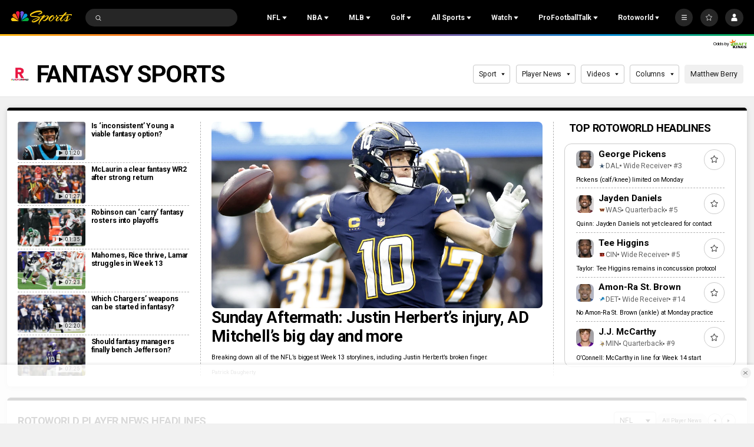

--- FILE ---
content_type: image/svg+xml
request_url: https://nbcsports.brightspotcdn.com/9d/5d/0a567697499fabec761f584d71a1/dallas-cowboys-secondary.svg
body_size: 689
content:
<svg width="100" height="100" viewBox="0 0 100 100" fill="none" xmlns="http://www.w3.org/2000/svg">
<path d="M88.2487 41.4704H59.1829L49.9242 13.7821L40.6647 41.4704H11.5999L35.4133 58.5191L26.2717 86.2232L49.9242 69.3277L73.5784 86.1907L64.4341 58.52L88.2485 41.4706" fill="#B0B7BC"/>
<path d="M49.9243 17.0771L41.4081 42.504H14.8155L36.632 58.1215L28.2416 83.5475L49.9286 68.0594L71.6086 83.5475L63.2147 58.1215L85.032 42.504H58.4393L49.9241 17.0771" fill="#002244"/>
<path d="M49.9243 24.085L43.0762 44.6802H21.536L39.2079 57.3307L32.4117 77.925L49.9771 65.3808L67.436 77.925L60.6399 57.3315L78.3127 44.6802H56.7715L49.9243 24.085Z" fill="white"/>
<path d="M49.9243 30.1419L44.5419 46.412H27.5272L41.4864 56.406L36.1163 72.6761L49.9946 62.7656L63.7312 72.6761L58.3602 56.4068L72.3203 46.4118H55.3056L49.924 30.1417" fill="#002244"/>
</svg>


--- FILE ---
content_type: image/svg+xml
request_url: https://nbcsports.brightspotcdn.com/d7/cd/7f65b09e495e9c2e954c5ac07afb/rotoworld-logo-new.svg
body_size: 3784
content:
<?xml version="1.0" encoding="utf-8"?>
<!-- Generator: Adobe Illustrator 27.6.1, SVG Export Plug-In . SVG Version: 6.00 Build 0)  -->
<svg version="1.1" id="Layer_1" xmlns="http://www.w3.org/2000/svg" xmlns:xlink="http://www.w3.org/1999/xlink" x="0px" y="0px"
	 viewBox="0 0 1080 1080" style="enable-background:new 0 0 1080 1080;" xml:space="preserve">
<style type="text/css">
	.st0{fill:#EF1541;}
	.st1{fill-rule:evenodd;clip-rule:evenodd;fill:#6E55DC;}
	.st2{fill-rule:evenodd;clip-rule:evenodd;fill:#FCCC12;}
	.st3{fill-rule:evenodd;clip-rule:evenodd;fill:#EF1541;}
	.st4{fill-rule:evenodd;clip-rule:evenodd;fill:#FF7112;}
	.st5{fill-rule:evenodd;clip-rule:evenodd;fill:#05AC3F;}
	.st6{fill-rule:evenodd;clip-rule:evenodd;fill:#069DE0;}
</style>
<g>
	<g>
		<path d="M991.96,903.79h11.35c20.24,0,35.55-7.99,35.55-30.95c0-19.97-15.8-28.95-34.06-28.95h-12.84V903.79z M969.74,823.43
			h33.08c32.09,0,59.24,13.98,59.24,50.91c0,32.44-26.16,49.91-56.28,49.91h-36.04L969.74,823.43L969.74,823.43z"/>
		<path class="st0" d="M816.71,873.85c0,29.22-23.43,52.91-52.33,52.91s-52.33-23.69-52.33-52.91s23.43-52.91,52.33-52.91
			C793.26,820.96,816.68,844.64,816.71,873.85 M248,864.86h12.83c7.9,0,18.26-0.5,18.26-11.48c0-9.98-8.88-11.48-17.28-11.48h-14.31
			v22.96H248L248,864.86z M226.27,823.43h38.71c20.24,0,37.52,6.99,37.52,30.45c1.02,13.5-8.47,25.5-21.72,27.45l25.18,42.43h-26.17
			l-20.73-40.43h-10.86v40.43h-22.21V823.43H226.27z M359.08,906.29c18.75,0,31.1-13.48,31.1-32.44s-12.35-32.44-31.11-32.44
			c-18.75,0-31.1,13.48-31.1,32.44c-0.51,8.56,2.57,16.94,8.49,23.14C342.35,903.14,350.56,906.52,359.08,906.29 M359.07,820.94
			c31.11,0,53.81,20.46,53.81,52.91s-22.71,52.91-53.81,52.91c-31.1,0-53.81-20.46-53.81-52.91
			C305.26,841.4,327.97,820.94,359.07,820.94"/>
		<path d="M577.27,823.43h24.19l15.8,64.39l21.23-64.39h20.23l20.74,66.39h0.49l16.29-66.39h22.71l-29.62,100.83h-19.25
			l-22.21-69.88l-22.21,69.88h-18.77L577.27,823.43z M844.35,864.86h13.03c7.9,0,18.27-0.5,18.27-11.48
			c0-9.98-8.89-11.48-17.28-11.48h-14.31v22.96H844.35z M822.14,823.43h38.51c20.24,0,37.52,6.99,37.52,30.45
			c1.02,13.5-8.47,25.5-21.72,27.45l25.18,42.43h-25.67l-20.73-40.43h-10.86v40.43h-22.21L822.14,823.43L822.14,823.43z
			 M907.54,823.43h22.21v80.36h34.55v20.46h-56.77V823.43z"/>
		<path class="st0" d="M437.08,842.9h-27.15v-19.47h76.51v19.47h-27.15v81.36h-22.21V842.9z M537.78,906.29
			c-18.76,0-31.1-13.48-31.1-32.44s12.34-32.44,31.1-32.44s31.1,13.48,31.1,32.44S556.54,906.29,537.78,906.29z M567.4,828.42
			c-9-5.15-19.25-7.74-29.62-7.49c-31.1,0-53.81,20.46-53.81,52.91s22.71,52.91,53.81,52.91c23.2,0,41.47-11.48,49.37-30.45
			L567.4,828.42L567.4,828.42z"/>
	</g>
	<g>
		<g>
			<path class="st1" d="M135.14,819.68c-12.5-2.83-24.06,6.46-22.78,19.19h8.12c0,0,3.78-0.04,4.88,2.39c0,0-11.98,4.34-11.04,11.39
				l7.46,51.82l26.11-59.64c3.99-9.05-0.46-22.41-12.76-25.15"/>
			<g>
				<path class="st2" d="M99.39,923.76l-50.9-33.92c-12.96-8.66-25.77,0.16-28.48,9.28c-4,13.44,4.96,24.64,19.04,24.64h60.33H99.39
					z"/>
			</g>
			<path class="st3" d="M106.07,839.7c1.89-13.17-9.91-22.91-22.69-20.02c-12.29,2.74-16.74,16.1-12.76,25.15l26.11,59.64
				l9.32-64.77H106.07z"/>
			<g>
				<path class="st4" d="M94.66,914.25L69.6,857.13c-5.87-13.24-21.4-14.88-29.99-7.12c-6.04,5.47-10.74,20.38,2.78,29.41
					L94.66,914.25z"/>
			</g>
			<path class="st5" d="M119.14,923.76l50.89-33.92c12.96-8.66,25.77,0.16,28.48,9.28c4,13.44-4.96,24.64-19.04,24.64H119.14z"/>
			<g>
				<path class="st6" d="M123.87,914.25l25.06-57.12c5.87-13.24,21.4-14.88,29.99-7.12c6.04,5.47,10.74,20.38-2.78,29.41
					L123.87,914.25z"/>
			</g>
		</g>
	</g>
</g>
<path class="st0" d="M634.69,521.38c84.22-12.44,144.54-88.66,138.07-174.49c0-149.11-109.86-193.53-238.49-193.53H288.25h-1.86
	v637.68h141.2V534.07h69.03l131.77,256.98h166.33L634.69,521.38z M507.96,416.69h-81.56h-0.04h-3.09V270.75h90.95
	c53.34,0,109.81,9.52,109.81,72.97C624.03,413.51,558.17,416.69,507.96,416.69z"/>
</svg>


--- FILE ---
content_type: text/plain; charset=utf-8
request_url: https://widgets.media.sportradar.com/NBCUniversal/licensing
body_size: 10803
content:
U2FsdGVkX18C1U5Ey1zPCmXSicLme9thK4/8EU/9GBhAkh8nfrn4LCz+cNOreKGPIB991vCwpM2N2/doKXdbgsm7yUEG9ZXrmO6XZBRJA4u7d/ubnoNHtf6knfOqC2K7EjVOBhcg1LA4YfAMbsBXIAjonb6TE+DJIL9eSuPoczrxoo10WpPG0Gykvql+flnM9TkZhw6bOlXpotiHoLrSCT/IqrPc1TRsmLPtRqzwwDKndxeC4HFsKGwtPlO//kH0FUOR3xJr8g90QfLpcMdRrYlI5pgIdzOnwYW/Ki1OkAPagCGFJj2JirZqeFBaIg6/9p7yGkmqvQg612oMmYxLJ/8oCLwhsQZ2eympxjW+n0adKdef12pStheqnuU6pBor3qLSNJUW2ZXgPdLt27aSD/8HKvT6+AURWcMnwzGuiMpejzMRP598PJIo2iDHThjHfkAiH98NU1G0A2anJLvRiczhXH7gGMlQ0sEXmYPAoIzUUbZj6v9FYz99U2Iiqwp2CqbtoZUsTnDBMI6pPsW/i6MrDuzyV/F+D4OhKgl5ffAJVlHfhF13mtRHJHUskTcldCOhbklpxxzRMUAlF7hUsztkDhXraRfWH/k+ij9oPy6Tk2o4YnpOVyD9TKkidssf3U10+7ctTumCXPNUvjcEYH9lnxRIb7j1K0tFwJOn6OxPjKYOEMCLohcJQ6sPb7TjsjJvVWN0/WkgKGuTKx3ju+9VxOZbdDzcS6VUiamIEIpX58YkPGcC0/tp3T2SQ3FztMQjI1Nbb4+dYJpT9n0HIxrd1N90Ec2fGrHIN0PXH/LSWG9n77Jc3m0YxYCPRahzgsiXx9w88epzuMgcFc52CAwi1za3vcyaRUoTtCiiE4QSVJKS4LPOY8q3/KYo10JF7MujT/3pzP6sP8rzWo9X8RUJNukqrlfjOJC0IWDlRdhq/fKMZamQBVS5NNmx80ovha8HOsEvMEtNCjG6RJU8Qm5QDNK3tqSlfrKzAaqGCMGbTvH9sN1yJB5/nFmZ30QsNoGw1rvoutGBz6862GXT5w9C1z40c2GkOc45Z1268Ir7HiBJYcOxyY4LxObXZC1N96v3SG5SmOCxicQm43mYaAyRVCv24S7VH6KYpujAvYrVzAEDGxp6u3+hLcG44xHkj65IOMJXf46UpXF9k0yjJmbYtgyb81o91HNJ9XV4/+VVhqw9GkOnCzsH6hUkHlEvga7sVoQkgXP2SWkihUd/zZ5Ur848TmIjwp46p+3q0dmwhQHUnRI1Cx9gn7wPoB92TCQHwfyqb7Oq1akk6j3FHKN+ahqYQDYZb8pM3FedO5A6qzmdRr6C93rNWO5atNNzeZ/Ero6yxOEBXkAN+rzFV3EDGfKtO2kI8qTAD31gq8r3gNwDzSyVlUzPe+h1wgks9vclQLVgu4oi8leh6un2iLR0AI19D/hMzZm/6y1tgJhEyvKsSSQ0nPObltW2cdA6EwglLL2ZJch0LlbHmjBQq4OvDcCxovsKHcsl+X/SeBfhHEa8AYLUQAMkXpIzKnOr1Xb0ENPFqojt8piPl/C8nXcyvK+o7pP5e94NJly5nN89pT/ZEePJq6KR66w65/JeBJXDuxcx1qcyLl/9f+jAF24sLljDBou8N4CVNFRebN8AJsnsdJVmokyNBIZQuqChwi1qFHqp3TGoP3lEphSfg6iVddNjyvAnP3k0Nb0HyKF1dWYlm4NxqM1WfeM2y6xHkLh5GJ6btlSNlheCruGcrb+0aixB4la+62a+hQCMzx586eKr/AqRKHBku80x9qtThAETDlf8gNgLg3m/BBb9jo6Y97086E4e4QjklxpuuxCaYXv89v4EXrZ9pNXSLW68S3IaJJH0GlIx3wFZOL4j0MQjW6xEScoZGAwzO6MsgHvlZAzdw0qs+ZT+cW10AVcW1MN/6CF7rRGBsKZ1VDU3s3iUQD9bejn6uQQvzNSETvrWiPf6Oo8rX7qo4EMWjFh7ScH6xXvBg9+TbuMPxGqsQyDKsmrgtGafbonBHMWDcFnqc/Iequ/0DzolsCsRidj1JcvWBSRAaUikkMqtLNHRyGT7u1g7cBJom9extls/hm58wmVqbQQ5sQBaJkof6KoY5l2pDPZG3xXasX9q6OMLgNoVmRI+qzHZesMzpFYcZOOGBAm0w6OsSnOiGPCJa//OHmrPOq0bqw07DBMcoYSHyQy6VxR7xElWU/af4kD4P+GPvgBoVEqgB/dQv/L8e4VJQ/69sRBnmR0EwxUzE23pxvh2WsEbFYl/dAyIhQQh/CM0V1gm/Zs+bKW71zILBaxRcZM4MGU7oOc+WPHQ7as+pR40SKaK4pM9EwufH+frlmXcGmL/qr63gdpot1bIJfa1+JtBav9TFVqIpmNze0fzNrg+krqtkVVIaSGllG5YdGC1OeMApw/[base64]/SQ1N7rvz0R7WV9eNP0nwU7dWofNH0YXqu1Jw0Nen872UMQi7FyvnKbOUvxS5iWlPpQ3vAWVuRAI1LRLRidGRttMiHIjHbRa2zM/bFOvHq9+ggmpt7Em53+3Gbxwcs2ELJDq0s9PtUyTBIVuT9dSRg8Nv9TlgJrYgBHwiQB+EFrWHfHqn5AJCSbCreGcxGnIx2i4TKCutbK5790aYs95RIUl5zj+ruaaGWFpdFDGkdl9uj+vQyjsJLBHAVFOxhsRImBLgmvxyL3tdShrMLhFdmw8Fbqj2+tnx6/Sa8owiZpi6vCy0MWIs2OxwWzgi4WuQEMWdXDzwOWPHJh5Dn5I/G5AIwvnPwtWQCM8ldpbuhv/n2yBebl6TrVlIHZFnv5Zx6hpnxjRg3+xONcnOxXDWJCpg0dN4+HnkjtQ8u+27UO5rTqRZ+C2nSE08X9/LKKslv05bn/8ryIIT+1IFL6J8pHSfCNX/lEHdgiTYsnQf+SjnzWH13ISsIQA6/G5EjQ+LyPJXZrXwlQ8ZNsCFwDlaCYFjoCk5pDTemGeJzOT1Y0SInYkBBT6JoKuzVrbZJ4tbahGoxiOQOIA5hShv5EtbgAOnDLU9MOdyrMlSd8iOcGBQiZtGSVWl7rSc+kUvvXLDP63yoohju8WgeALvogSqizHoeJo+R+iipVykZ/aLF8cpWxqNidd+dIXhk2tutuODZDzjBLeNx6y5K3zplcTm024M5tRjohuJCNlGa1IXK/WgeN4aMP/pzVYfKu+HweoVVYT5wgNn3A2+jirzJap5vEh7RYUuTREv7T3BDIemsOz9RWwWed9gc4Q4nv+fg3ugfu/devX/7oyxKUum03GGUxNeWLzu3Zhj+orS4H5p4U2PVTACIO5ejqPTrXS6wGEqZ7t/hZkviRCt7otCnKrStjSHs1z1jk3HdK7QHq1ixxvjd+kauL+OZwkWL/jgr/eY5xlRHuGPcGuQT5y9rHbTWMn/QCN7sLtEuOHLXNaPS0+1GxiQ8PK2MB3MV4Y2YLtGRRaO1DkRQRaI1wxlnmGic+bLzL9R4fmIXFflwLtJbP9eB0PKyEgKXEl/QdJZxHJhszpweETbh4TUE6Kgwvx5wkW7alxLKdVfvVwvlJ0aM1A4VlvfCpxD7jKGpCyaR0zcu/wu0PCnmKzzJNW+ceAY4uXt85oxOOBVBDr9s+Gg4ki2aX0n03DL2/JXAxvjJymr3qj35uYrNmTVbMUTPdlvN18aAOmXE2Ol+ZsdFGR/xFWKOTzu0vd/mrb2CK+sOTX2d/rTLr7uVPVg2KtuyhMcQtupS+lOZaZB/x8el5RhFNtfi2oLOOIoL/Ml/mwIWlWMMZG/rrfrOMYGdgMSngdtAWvQejmOjHGsM0tiLHdQ+qInFCAp3EtLDyLwmAQSjEFCSzMny0jHzvIROGyql1V3Cu4vEXu3ClPSC3WuSxrtXaweRoA76k/UMPgT6bmZkgtr0h20UyrPnuv6vluUyCS9qhi6yVWj4aE5qU+XfcIr/Q1d/rOeyU8k0lh/jJDpAmvBS/vC4nKB0iSp9Hz8kIx9bncqkAK6M/hMAyx8Y0BZm5unCqnP3j6gQ/h2pXvgUShxsS08x3wKETWp+v2lo65n8/VyJVpuEuPlq1AQSUcbG/V91R42UpfCBUgKtZn9UO7Z43uCLI7AJe4qEeBjega+W3jDMsM3vwFDUCGuk3Zc/envhMKTEDk34AY0mxBWT8P3GM1Afe4OVddo+8gDQwYIXsTnnf5yRHOnhDPmsXwrexYzoNsKMR20fQ/1UOBQHH0Z16UmtjF4h/pAZ1BRR3KqULzAjlQ3XBWKwdenrRMoE6Ex+8/Ic2ZrRaMpvEPJQ+HE5XL2gcmg8wYav0YJXMC6iaQ8bBEyeqXvBsdbqKurPSLeYBd+iSvwQGv129/p+KJZ6wtV0yUH1CcjqosQs+M7OFW/sppdNlLaf1rawewFY+NDyPCWgiRJGwYZB9Um/JlhWnHl9PdJuepLxKsl0uH2HxDo2JkFyN2hL1Wfa4rzx+JJI7b26Kc4fhr6a3CUG3qYQlaHRiCcB1LOmm1dzyluyDSpg/qOp42r5CP+2A3Y9rVNqgfCaVgHtdt/[base64]/HHJ086qP7bukm8s7vit7L2lo4viwUclcKvW+bX6nFJp9XEuMqqAQV7azqpcZg/5V/oLf7l/RTCkIWgPKylDK4LuzceZFiFrQ2sRck/OOktdaEUSCVaTq9twc4DN3l/ROrQxo75SjOj7AQjQaHK/ThzLVTjS7T4EhXDggCy2vtKwHhSaA6sgJs4WccoCzHfwmXaEgK6jED/EuV8SVjM3VC6zUhHaQDXqTgb6PaWqk2PdJ0eJcifu0I/I0YlZ5LT9yDR4LK39cVSpjQDTwsD7xGbFTIeVANIzKZjRwj8MtuFIKl+8CljXnzLdKvJ7kdKoHLoY/[base64]/YxVs2nc7/Q/XvzSBzGNiqyXpxPlG80f+hj66Y068lJSdSCAOyzEXt25oqYfyttFnrI1GVep7SqONdXwUaBQ1SeUsw/Rhx1VHFJM4D9GDVrpojrj9j6Z5/9CB1uhdU6qI7Tn7WCJv7RV+QA+q4zI3qNAzn1Apokuql5SQFnRPgDs6Vqk7Nx6CeEZ+fT5wYuLXAvpf1nhA5hKucnG8VB4NRNeWZUsXvRabPtJazk4sGjPwlCjBjw9t3WFXZHs9/bnC2msbh/r3i+NASJWAd/zMvwhuC7l2NhmqYMkKVhmCoTSiIvcSuyFO+TFAkG0G4H9druMgA0f53cigDaF102sFeLaBKL2tsiuWD8ZOr36wK3vFzKoFT+3q/RDLVFroRa7MJ4j6MkijZ9XVsZ2kCcT5kAoWmacgAqkGCvsBGiFs+9xBmlP6FUyl+k/VPDr0lnRXknNoin4S3wT2ZIo+Mr+qY3w4bOjW88d1OC9Yo4EiI4D+GcuqaimHna/dKMgwoPQ0KhFn1DxpLcx5XpciPG+9cs/wJ8ZkLmDTsxxs6akOGhC+osrd49Uafjv17wS5Q35ZESbnygcoCRSLVT7CWxzXss3nc7S68wRJxLcDCqE5IGAIPTUrubqXDGxyuFf9PScCp43bWoVkxmpz6hkoSRYOIjGfmA/wq7KQxBRaBGfaj6IJgdFu4OSswcuiSa+b6+kgbRa6ZUPQr7Qg0SkFWuHif3dh3ZeTytxXtfh8pAq92zjku+GK4iYdh8TImKja8R0g/uFM8IksMJJSXcCEJ5BwmKxLVq6f+JsphUDXtTLpslmc9DOBxkN1Ja+HhNXd8DVigj59kWnV09hq2dKAVpMV/v38EX9q+QAQ8UkpEvpUcVg3c5svCMHN/P2Y8iBby1ooIG5qX9/OMYx3lOD36mcg/043U+3IW0J7ZzOOugTdGQchfL9NjEAJmRftWoeACTZMa81n8Gm+2xkah+Y2bnuPl2wQnYMB6hrhkEPKGAW3GDoCa+ZS2LyiSHPHmMwP+12vOo6ZKCEt4IGJKRNFLbLycTnmsa4DWFlhV73b1Y2KNwAnUSqC6yTHvLXiJRgVIBnN9wCLKu6pTtX/vnRCXvu4s8ke3oPYAQ2gc1T48Pfuh6oqCvS3kqYVoUWn2fhKSB5bhWZuz3uscAf2H6NNqy4VmTz9lm+xLefggNfC0TxP/oo1LmPQ7pYBc+KftBK3iM2CAkG7wI415rpANdbLxCPHEvUZUNyK56pLxQcQ+t6XMPUNNgiDQBdj2so4q18kFArsvmHsmbL6ECPz4OWBeLbgj/JxgJvNp1k8KMZ9ZosXN07i9+NMfWrpQB13iWLELReCjarUHpmUKjeFatvHOt3BWP7cqS/Wdb7FfDCy/fps6Ia4TkTIIygH+UnBQkz5tH0JZxF41R4lSpAfUs11ncqjf2lnLDSfDPDmfI2rBcSQAZBIt9H4AQ3RmvtfNQgm5lYYwpTnE4x0WilpwKHS5MKsM7gfaXvd0gBr2hGZCOWp1owsDMLZaAxH4OjIuF+7kA7toRJ8iQYyw4kbK15LuC/PWFZBcahDKNN8vz6MUxBGKB+Tjq0T5LvCu7PauVmI5s3atSnMzcgItrPb6E6R953z4JxkPrNBzvN5wcKapwLng3lRTuma1CM7I0c+db3x9DEaTX/KgpIh5PA53j8uuow8tAIIg1TXXbK7U0UKBlWk/aS+QatIZzHp89Y7Oj8jLrKuAJTeJlKMkuloBVCv/C/bFEcgpNQCdQ67l3nkrcjeZnH9iCsuZm15ojOTAWlCWwzUAVxjWLHYduscmcHXcSgnvXt5BywpQcxKW2XPZ1JeXKovSp9BiPel9IzggZ1URUpTuA9a40NoJxKoWlpoDut9s7FJULfM9eR6HsbtaJBU9uZVppl24aHRw1lDh36nt+PSb2nm0zo/MHhrfVr18KDtJqA2xXFWwHhZa0Gy7ItfMLfEdrZGhRQdqRsw+He9MQjEGzpit1uE1+UZEmNMjBluEAJI15A/oJQz7FdEuSnG3zUMyKD4ERU/hGL6PzE3Aj6/iSE1Ai+s5L4DTKVuBv7tKPKrPbPwjJXT8mdihMb9Rn2aZsmfUbpcJlBhZGeyTIMh0o2nJTwb4VAatLmITGSLEezGbCRbhcofAgRuco/50nV8a6Fsg0qEOnIL1Y80XZJ1UNl5xVJeuECn3VuKiG0iHS/6Z2GLaWfo/t7EIufWvXh8lGNeqXHnf0wSzkhzOBzveMdt681wzp1LVJ9nfF0Dvz5HUtMFrETJZlxINeEyDtrg6ex5Rc2Yibwgd069zS3Q+ublykxaFlr5PSCyNvLM0rPCk3rQxIegY4iEUHEwJIq5bsV3IA0Ut1QhSnEX/rpetOvMFmkqYl1rfeypLiovb0hl0u8LV/7SoeH2hEmMYuZORK73mvjCUwuuqOveJlQG/3ozWhlRIaX+cP7vkVX0pa/SqeYJueAS+UCV+NjLR01c8W8/iLPdVAUcVWgXD3DOlEpC5WpojJApRdUTUJysAteQlM9RhFhMRy5jDBY8Be3GPGuV0PMMrcH7SANlPi4QnQ90eGx9EXX0DbYOFzh+Dk8Hs14bGAqCwWO6/j+COSlI0xf5QQ3+EGZd9GZ2HUSO5CPyS0hxBWLsTfqmrVgieFK5WuJmzQCObhfjesw3ZkhanCu82eRGd+kReTDSFgAzPl7Bo8witEjOzvnzkX9bk54lUQyT/trx21D6ZR4zToOddrTd8LuCRo4uf1sAt5ppboZxFaCR/HTsaCqEtkHGRPyi4Bqt3gE0STW8UJyT9GRYTHEuzJ+AIvc/qXPQGUX9hVXiH8lDuk7tmpNv4x1+Xqclg6Gw00WO94UY/yUn/Sg2Y/ATpgDFq2qOooWAZB6nC1w3F1Ph8c3itO+msiRrlnHgdllaMl16t3WYHHXvKV3fbUfL0p7TUg8FLqr4lgWHK1mZfGxDAAmla8n/SdticnYATf2P3bpNnJa+TfehZxf9/XroEuRSGUuNKwG0emhMEC/x4iok++k+vV0VSW/65fc4G+3OPila3xB4XcN0RCMEHNhBI5ibJieBR95YmmBEzJ04APTJHelltEaVlzwxL9Gxjkq2bLKSfGjtwj2TZCH9i2KSfJXGbEZFMPTgQf+4MMxrGRUudpd1JAS1hLarqltF1fKCmlL8ObQ7Bp1zd8ojLms5fVP+/qo7Mql8HGrcORLvqQuqjv7TVnXWoPyAIL5cbxw/UP4CEaraOYtkbdW5PTTCQmLrjGISS0wghduYl26AU8RoWX0j4puTEy3AqsJcmKm7CsvTNlgwZeAKEAst81RFco+2bSoXIuhl3UcGVbrfpLzmL8DLNxKOygoYWqycR+i+WLS542lXyHb1it5eFHbDD0p17t9+oA48EK4IuSBQxvana/I2Ef+gLZMpNJhsMF/4u9r6XK7ekPB30R7io62unKkO3Oz3gK25IfFFit4qx/fCDjxZ6B+2gvIEOKKlTNW8pD4UNLnpXrgPdct0RQ+G/wYCvEfrWMUBNlFymH5BS1zMasBU4ZDPdHW8OSmV1CBBViqE27WzyhqqMTl7ShueKIPewtnq8RIKCAO8GwGbgWTxNbMhuRyR1nbSgBK0GmNLklKNs0/hTdYze2XyT47MJlIrsb4cojaTdThumZzlZ3sdNSQu3ovxBuz/xfWxAiM4kPcP8ggA+KG5nce1KMe6unkSZyt1t1TUTswUQY0PK1dmn5mfQyErtIzLKRXR/[base64]/hhwMiJr94uDFrzL4KOjNWj3zuPf+rAjAiMjt/vGjG36eGr1o60uAPVHzJJ4ZaKZq11FItN2Oj8w4IVbIu979UHB4hCcsYStLrtsZx7esEH7aSrXpMV+m/PljmuTgVzSzSvUGMx0Zs2Faat5tRhQvsod7PaAOnGsdZaofZRDAowxanCnCBPtxeYZaT23ygS3Vc/y0SRGB0L+17BKQoyIvujaZ8Hft3HQ0CuNs3dLxLQeUasr+AVIx8bmHW4/R9nmrWLGVY4LtZqcWQx0COw8Sr+1hWDi3zlLfHdGWWH0QJDV2evJCsSobjin3aT65n+54BSnC892pw02dvp3pzF5kpRufM7UnZpa50yfCh3mUY6wfsTlzJ7qTEGrh4M7U6tJ7gdq7xRvFWtlY75bJ54V+Aem7ubaopaIV/zG1HN3X/RW+BjUH7/QCaD0DpPmHI5CjQ3sUNazqB7ZjdBqyYtA+gqlIzug+/aTIVuzpyUQfrOnT5tAt/R5rS+B0kj0jmh63FRJNfCpXka0QaSdJUDpTn1DSGuErYhLr7ke/6ypQAqzR0qeFGRaY8+4tr+HB7l/qtuswGLuqFCyL5uN4sCrRl9wzMc65rEa2WNPfRzwsfo6xTnoOlVW2sGtf83putgQ0lvQrWvcpeCo5y8ppCh9oOQwBNMWm4MqCXUW8U6+MaAGYxSXz9V86r2cOqjXGU2euQ4qC7R726QxLoz3GQwKYZ3UbmOa5HXTBWbLhE7uI39PDOy7xGX4ZNWl/S+1Ov8jaxkrDLw1Ai0x4Mw2MaSWCiK0Oqh054f6MgwmrYlxul+EiyzpzGWghXs6Xez2cHrPbHweATDrkIOURMGTiBAWpd8K9hWvO/[base64]/dnvZy528AOJ70cytxzpxhImiy2pB1Dz71yRWB+I1ut+vk+/J5rd6s8ZYAkVPjAYtNJsBsLFIKTpcXWrbAZ38FZSH/J0y4uAes0QmY13oHZ4Nm4R/LQBv/[base64]/ej2RRXH3sDbNgsmfyJERLIRa3pt17u9xdsoppW2oq+p1CgzoUBthCMGtzQ502sF0P+v6zSCFwwZ3fSwp7Y0yYmeufp6J7YeugVF315IrQWNZssZTBznacKDqdwKpgsgH/vstGR1bdb9+MqO0IiG3C9tgZst0va6CMcWAU+OH/X3771FtMkhw4t1RSJiJRvjEP5Z91zwXKs/psjlfP+5HnmxRQMxde1LMqK91gue/wPzb+tQiLncd+C2/OuqDCKb31BOjHFNWWeCb+xPsUnZPas7JwmGs0hrtbmpInmbdNrHMHLX+7bSnTZoNhJ/vwvMXBTQcK5w2NgUa/6K5KpTN8/8gnaELdoMysfCFYvKukJysEHd7V1ofVfWFXK5Zwp2MfvImU4FTkvMZGLy28zV+KOGXGCPrB0Fo3OJFGlb7zJiMNPIoJwj2eVtFPhZ1SxzPWzKijivB3zxpoYo/FETyFtZ6ZaBuRE3oOC87rohfGwT8hxJq+SPja+PIrAIV5QG2JL8pNiDgDV4jmREzW9JNUeZH0PBgRVzSDKzgyU4/yoxoSr3XMyeSXLELgdIIw747FZ8gQQW0Lxlgxq7NO24Y5hsomi+RPgg1a7TX1RyQNQuTDPGEswjyizuSKKbh0IupbYrR6TwFraH4r0ObLjAMCMU5eBjgs15reOexDF6Y3PSnyv65s34WjI4vKO76s3T0cn8bjRqNDwlHO1GeLgdJgHyxxw4TAasz/062wmvT3jJrPSmVR9Ran3ZGiXi1JoPjuEoIX9QGxUepPmz3N6+k16YHoA+g02IgvB8IbuQ9bE25aG71OCxOtOzjKt8SJiMyqD7T6Oa+QJHcmsfDNA0b9UZedIsAgffiYs/cUCrX452FFw4W7Xy7WMtqAEpB7fszsCyVXK2U7dB18sx9Ff4+4ioqiAol/8TsFWauEdRUe/c26RC3HUxKGhC5YH7yH9lgiuxcu6LcobG3Jkf+uTWyr0PwzaPqSrF20ZiBT2yt52Vo5AxSSbIozBqpcZOwvbLH83sfs/1x/fsL+bxNb8utc4g8OZxAN3x0USVGRMHhqrbHxUpQorL0QiIaXlmA8k5bJ6T494Jvw5qmFJGPLdW034AuR7/1GyyipjkzqHhBwNWeXp34DC0VCSHFL4GsvlLav3rfT9A57V0f6UC1w+bahOsSQ40SGCb9x0Cgr4B95fA5kdLZ8tbYgZAMFjRkLjIVjB2LXLYql59v+bAW2HZKnJGlDnXSpkq3LLlkmVbIHv0fVVT3N2KxrkbhO6CPxq973dQ8lL6cvexVcxsleIjeZu6ILVB/QLSFhEpWNYxq2WsdCoNyMbQe/wtGIEF/kBoiNXix3Oo7R+onMMRFsvTSjg7n1EwXAmtzt7A8TSwUxjpsu8rEHdI2oWe+BBmezfP/63OtQlpSUAAbDj5gag978WgAyLdEGFwd9np3I1v4hM0LjJNcjP4kZ8l2u9q1F2aCph6qCZfe+ky9qPMOt7/UNIPQyarcBdn5GY3lbKITebZOa74cunAEmHEOXSzTIOCUqLrv0zY+c2jEL+ZvO5Orq4eySaz7wdSoWsIhDaKngZeaCTw9Joe6uHqslt3ZzNajhhekNqcxBJnygrmAJZ6N9YQNorBFxUjEpFL4jYy8o/8qrG4VizB0CzbWjBmvLnt5pU/cDlgWwdnf1Uc8r9BXuehI3UANjwngrbhecqat7QlCFjr2fh/xg8i1iBaVHP/7NneYwi/a1z6t5PsssmYiG2ltLU5S+uWIwbWqrv/dNzFUFJ/WjW+TX9hlEch15+FYzqLM8A1eaBlLKYeebJ0G9IMlMEO/hzBDzOpWnu2foPKZtHvX/o4Y+00e2VF4BTULIvCO1uRj/gZBytqLcHtgAXhZv5oM+9x4rZKiIjFR4eTMeWsIq6fVNrI4rhVrcb2J92Nbj5ebcr8OoBpZqNwW5tRXU/6wf4O4UnN3OOFfg30vcdS5XAFu9voJ+9zYCxVIqmmXdZ/[base64]/[base64]/MeqBOdZsUMxqVyFIxaE65pCqjvjQb97vg/DzwAF4GGoogIsEM8Hwk6Hqwq3HJXhEPRurz/4uQWyFCrqokV8NNgUEWTy5wkIyRaYbzTQ7ybliJfKeZiZnn3IKvN10jCERjYkTBHRgh4kr+/[base64]/2vf8Ao0M0K9+zMvYn8gTyVgjHecuV/E+6Rj+a0cS6ERYXqzIa8CdeCVvtz4iU3bgxvjFtE4ihjlNudpGthov4seAex9Eaz/fc6kzmbDvDRzrz9IVP/6UmKJprclK6BIy648qhRTpb4lV6yYvOi6ixPjgDSLGrIiGJzkjSp0qq3qqiAB3IFpHSunL87TPmqW+MFqlciFeeZcQ2Fl71gEM5jJoIDLJmu8VtQUD5OBSFO1CZQ5XefQaHEwhKwR9e2I/dZAaOgw5f8MHrAflLJGroeqX6pXplsXEcop4qRpUqbz+sYJUxSDMqZ2HaVZQoYm6y0zW+pIEpSJDHUbz84yj6QxvTPGF7+5/rH0nsKq4bm5hWl00cseNVt1pIInB9u78o6g3v1mK8YMaye+1FSY8LmXAG+IQU43qZKV49GQJLvt5NFA+qJ5y2PzhG8wsS3ZYAYxjBKZkerPtmvPKp+urSwvCdACzk+6lr4B5KtCjRXWDfS0P7+iBTa/kEn3T39Zz+U=

--- FILE ---
content_type: text/javascript
request_url: https://nbcsports.brightspotcdn.com/resource/webpack/4939.207b7f54746e8ca731e7.js
body_size: 2799
content:
"use strict";(self.webpackChunkbundle_default=self.webpackChunkbundle_default||[]).push([[4939],{4939:function(e,t,a){a.r(t),a.d(t,{default:function(){return s}});const n={selItems:"[data-list-loadmore-items]",selPagination:"[data-list-loadmore-pagination]",paginationParam:"p"},i="data-list-loadmore";class s extends window.HTMLElement{connectedCallback(e){this.el=this,this.settings=Object.assign({},n,e),this.el.setAttribute(i,""),this.pageHrefCache=[1],this.init()}get debugEnabled(){return window.localStorage.getItem("PAGE_LIST_LOADMORE")}init(){this.elItems=this.el.querySelector(this.settings.selItems),this.setBinds()}loadMore(e,t){const a=this,n=this.el.className,o=s.findClassNameMatches(document,n),r=Array.from(o).indexOf(this.el);this.pageHrefCache.push(this.getPageNum(e)),this.el.setAttribute(i,"loading"),window.fetch(e,{credentials:"include"}).then((e=>(this.el.setAttribute(i,""),e.text()))).then((i=>{const o=document.createElement("div");o.innerHTML=i;const l=s.findClassNameMatches(o,n),d=l[r].querySelector(a.settings.selItems),h=l[r].querySelector(a.settings.selPagination);"function"==typeof t?t(d,h,l[r]):this.render(d,h,a.elItems,a.elPagination),a.addHistory(e)})).catch((function(e){console.log(e)}))}next(e){if(this.elPagination){const t=this.elPagination.querySelector("a");t&&this.loadMore(t.href,e)}}setBinds(){this.elPagination&&this.elPagination.addEventListener("click",(e=>{const t=e.target;"A"===t.nodeName.toUpperCase()&&(e.preventDefault(),this.loadMore(t.href))}))}getPageNum(e){try{const t=new URL(e).searchParams.get(this.settings.paginationParam).split(".").pop();return parseInt(t)}catch(t){return console.info(t,"ListLoadMore",`${e} not a new page number`),0}}updatePaginationDOM(e){[...e.querySelectorAll(":scope > a")].forEach((e=>{this.pageHrefCache.indexOf(this.getPageNum(e.href))>=0&&e.parentNode.removeChild(e)})),this.elPagination.innerHTML=e.innerHTML}static findClassNameMatches(e,t){return e.querySelectorAll(`[class=${t}]`)}get elPagination(){return this.el.querySelector(this.settings.selPagination)}render(e,t){e&&this.elItems.insertAdjacentHTML("beforeend",e.innerHTML),t?this.updatePaginationDOM(t):this.elPagination.parentNode.removeChild(this.elPagination),this.dispatchRendered()}dispatchRendered(){const e=new window.CustomEvent("Ajax:Rendered",{bubbles:!0});document.body.dispatchEvent(e),this.pushTaboolaItems()}pushTaboolaItems(){if(void 0!==window._taboola){const t=document.querySelectorAll("[data-taboola-div]");for(var e=0;e<t.length;e++)window._taboola.push({container:t[e].getAttribute("data-container")||null,mode:t[e].getAttribute("data-mode")||null,placement:t[e].getAttribute("data-placement")||null,targetType:t[e].getAttribute("data-target-type")||null}),t[e].removeAttribute("data-taboola-div");window._taboola.push({flush:!0})}}addHistory(e){const t=(e=new URL(e)).searchParams.get("p");e.searchParams.set("p",t),window.history.pushState({pageId:t},"",e.toString())}}}}]);

--- FILE ---
content_type: application/javascript; charset=utf-8
request_url: https://widgets.media.sportradar.com/assets/js/chunk.41361.e4c2a821.js
body_size: 4179
content:
(self["SRUSWP-sir-buildingblocks"]=self["SRUSWP-sir-buildingblocks"]||[]).push([[41361],{289994:function(){},349698:function(e){var t="\\ud800-\\udfff",a="\\u0300-\\u036f",r="\\ufe20-\\ufe2f",s="\\u20d0-\\u20ff",n=a+r+s,u="\\ufe0e\\ufe0f";var l="\\u200d";var i=RegExp("["+l+t+n+u+"]");function c(e){return i.test(e)}e.exports=c},467424:function(){},506577:function(e,t,a){"use strict";var r=a(5946);t.__esModule=true;t.getGraphMatchAsyncPropDef=t["default"]=void 0;var s=a(76927);var n=r(a(899714));var u=a(579968);var l={name:"graphMatch",dependantProviders:[n.default],impl:{generic:function e(t,a){t.requestPromise(n.default.name,"generic",{feed:"graph/match_get",params:t.args.matchId}).then(function(e){var t=e.data,r=e.meta;a.setCompositeValidity([r]);(0,u.applyMatchCalc)(t.match);a.send(t)}).catch(function(e){a.fail(e)})}}};var i=t["default"]=l;var c=t.getGraphMatchAsyncPropDef=(0,s.createAsyncPropDefinitionFactory)(l,"generic",["matchId"],true,["matchId"])},564964:function(e){e.exports={svgProps:{xmlns:"http://www.w3.org/2000/svg",width:'"7',height:'"6',viewBox:"0 0 7 6"},svgContent:'<title>     icon-inning-bottom   </title><path fill-rule="evenodd" d="M7 .667C7 .302 6.802 0 6.562 0H.438C.198 0 0 .302 0 .667c0 .177.048.343.13.468l3.062 4.667c.082.125.192.198.308.198.116 0 .226-.073.308-.198L6.87 1.135c.082-.125.13-.29.13-.468z" />'}},661812:function(e,t,a){"use strict";var r=a(791234);var s=a(472408);var n=a(972839);var u=a(536368);var l=a(205234);var i=a(5946);t.__esModule=true;t["default"]=void 0;var c=i(a(954087));var o=i(a(443563));var d=i(a(45180));var f=i(a(511832));var m=i(a(960319));var h=i(a(396777));var v=i(a(394249));var p=a(745087);var g=a(997897);var y=i(a(495564));var _=a(962382);var b=a(282794);var S=a(493454);var P=a(53184);var M=i(a(241811));var T=x(a(772876));var w=i(a(908430));var O=i(a(233729));var I,k,R,C;function x(e,t){if("function"==typeof n)var a=new n,s=new n;return(x=function e(t,n){if(!n&&t&&t.__esModule)return t;var i,c,o={__proto__:null,default:t};if(null===t||"object"!=r(t)&&"function"!=typeof t)return o;if(i=n?s:a){if(i.has(t))return i.get(t);i.set(t,o)}for(var d in t)"default"!==d&&{}.hasOwnProperty.call(t,d)&&((c=(i=u)&&l(t,d))&&(c.get||c.set)?i(o,d,c):o[d]=t[d]);return o})(e,t)}function N(e,t,a){return t=(0,f.default)(t),(0,d.default)(e,j()?s(t,a||[],(0,f.default)(e).constructor):t.apply(e,a))}function j(){try{var e=!Boolean.prototype.valueOf.call(s(Boolean,[],function(){}))}catch(e){}return(j=function t(){return!!e})()}a(289994);var A="us-score-nano-mlb";var D=(0,p.classNameFactory)(A);function E(e,t,a,r){var s=t;var n=a;if(e){s=e.match;if(e.odds)n=e.odds}var u=s.result;var l=(0,y.default)(s,r.cctx);var i=l.team1;var c=l.team2;var o=(0,b.basicMatchStatusAndState)(s,false);var d=o.basicStatus,f=o.isPre,m=o.isLive,h=o.isPostponed,v=o.isInterrupted,p=o.isStartDelayed;var g=u&&u[i];var M=u&&u[c];if(!g&&g!==0&&!M&&M!==0&&s.matchstatus==="live"){g=0;M=0}var T;if(n&&f){T=(0,S.filterAndParseOddsFeed)(n,s._sid,s._utid,"pre");(0,S.mapCommonOddsTypesToOurTypes)(T.odds)}return{match:s,basicStatus:d,side1:l.side1,side2:l.side2,team1:i,team2:c,team1Obj:s.teams[i],team2Obj:s.teams[c],team1Result:g,team2Result:M,showResult:typeof g==="number",isMatchTime:f&&!h&&!p,statusTrans:(0,P.getUSMatchStatusTranslations)(s,undefined,false,r),isLive:m,isInterrupted:v,isStartDelayed:p,liveGameStatus:(0,_.getLiveMatchStatusFromDeltaStatus)(s),odds:T}}var G=t["default"]=(I=(0,p.asyncContainer)({transactional:true,asyncProps:{scoreModel:(0,g.getGraphScoreMatchAsyncPropDef)(true,{disableAsyncProp:"props.disableScoreModel",getOdds:"props.showOdds"})},errorMessageOnly:true,errorSizeClassName:D("errsize"),getError:function e(t){return(0,p.getAsyncPropsError)(t,"matchId")||!t.scoreModel&&!t.match&&new O.default("Missing match object and scoreModel")}}),k=(0,p.buildingBlock)(A),I(R=k(R=(C=function(e){function t(){var e;var a;for(var r=arguments.length,s=new Array(r),n=0;n<r;n++){s[n]=arguments[n]}a=N(this,t,(0,c.default)(e=[]).call(e,s));a.memoParse=(0,M.default)(E);return a}(0,m.default)(t,e);var a=t.prototype;a.render=function e(){var t=this.props;var a=this.memoParse(t.scoreModel,t.match,t.odds,this.context),r=a.match,s=a.basicStatus,n=a.side1,u=a.side2,l=a.team1,i=a.team2,c=a.team1Obj,o=a.team2Obj,d=a.team1Result,f=a.team2Result,m=a.showResult,v=a.isMatchTime,p=a.statusTrans,g=a.isLive,y=a.isInterrupted,_=a.isStartDelayed,b=a.liveGameStatus,S=a.odds;if(!r)return false;return h.default.createElement(T.default,{match:r,basicStatus:s,side1:n,side2:u,team1:l,team2:i,team1Obj:c,team2Obj:o,showResult:m,isMatchTime:v,statusTrans:p,oddsType:t.oddsType,odds:S,timer:t.timer,border:t.border,className:t.className,onSelect:t.onSelect,onItemClick:t.onItemClick},h.default.createElement(T.Result,{team1Result:d,team2Result:f},h.default.createElement(L,{match:r,isLive:g,isStartDelayed:_,isInterrupted:y,statusTrans:p,liveGameStatus:b})))};return(0,o.default)(t)}(h.default.PureComponent),C.propTypes={matchId:v.default.number,match:v.default.object,odds:v.default.object,showOdds:v.default.bool,oddsType:v.default.oneOf(["spread","moneyline","overunder"]),timer:v.default.object,border:v.default.bool,className:v.default.string,onSelect:v.default.func,onItemClick:v.default.func},C.cssModifiers=["sr-us-score-nano--h80","sr-us-score-nano--h90"],C))||R)||R);var L=function(e){function t(){return N(this,t,arguments)}(0,m.default)(t,e);var a=t.prototype;a.render=function e(){var t=this.props,a=t.match,r=t.isLive,s=t.isStartDelayed,n=t.isInterrupted,u=t.statusTrans,l=t.liveGameStatus;return h.default.createElement(h.default.Fragment,null,r&&!s&&!n?h.default.createElement(w.default,{className:"srt-fill-primary-6",match:a,liveGameStatus:l,short:true}):h.default.createElement(T.StatusTrans,{translations:u}))};return(0,o.default)(t)}(h.default.Component);L.propTypes={match:v.default.object,isLive:v.default.bool,isStartDelayed:v.default.bool,isInterrupted:v.default.bool,statusTrans:v.default.object,liveGameStatus:v.default.object}},782378:function(e){e.exports={svgProps:{xmlns:"http://www.w3.org/2000/svg",width:'"7',height:'"6',viewBox:"0 0 7 6"},svgContent:'<title>     icon-inning-top   </title><path fill-rule="evenodd" d="M7 5.333C7 5.698 6.802 6 6.562 6H.438C.198 6 0 5.698 0 5.333c0-.177.048-.343.13-.468L3.192.198C3.274.073 3.384 0 3.5 0c.116 0 .226.073.308.198L6.87 4.865c.082.125.13.29.13.468z" />'}},908430:function(e,t,a){"use strict";var r=a(5946);t.__esModule=true;t["default"]=m;var s=r(a(396777));var n=r(a(394249));var u=a(745087);var l=r(a(14325));var i=a(962382);a(467424);var c="current-inning";var o=(0,u.classNameFactory)(c);var d=(0,l.default)(a(782378));var f=(0,l.default)(a(564964));function m(e,t){var a=e.match,r=e.liveGameStatus,n=e.className;var l,c,m=false;var h=false;if(r){l=r.inning;c=r.half==="B"?f:d;m=r.half==="T";h=r.half==="P"}else if(a){l=(0,i.getInningFromMatch)(a);if(!l){if(a.matchstatus==="live"&&a.result&&a.result.home===null&&a.result.away===null){l=1;c=d}}else if(a.deltastatus&&a.deltastatus.half_inning&&a.deltastatus.half_inning.type){c=a.deltastatus.half_inning.type==="BOTTOM"?f:d;m=a.deltastatus.half_inning.type==="TOP"}else if(a.inninghalf){c=a.inninghalf===2?f:d}h=a._calc&&a._calc.status.isPause||a.status&&a.status._id===30;if(!h){var v=a.deltastatus;if(v){var p=v.pitch_level_event&&v.pitch_level_event.outs;h=p===3}}}if(!l){return null}if(h){return s.default.createElement("div",{className:o()},s.default.createElement(u.T,{className:o("break",null,"is-uppercase"),tKey:m?"trans_mlb_mid_of_nth":"trans_end_of_nth",replaceObj:{x:(0,u.translateOrdinal)({context:t},l)}}))}return s.default.createElement("div",{className:o()},c&&s.default.createElement(c,{className:o("icon",n||"srt-fill-primary-1")}),(0,u.translateOrdinal)({context:t},l))}m.propTypes={match:n.default.object,className:n.default.string};m.contextTypes={cctx:n.default.object}},997897:function(e,t,a){"use strict";var r=a(5946);t.__esModule=true;t.getGraphScoreMatchAsyncPropDef=t["default"]=void 0;var s=r(a(929253));var n=r(a(984360));var u=r(a(605926));var l=a(76927);var i=r(a(506577));var c=r(a(899714));var o=r(a(615951));var d=r(a(912860));var f=r(a(58712));var m=a(579968);var h=a(282794);var v=a(328e3);var p=a(967795);var g=r(a(409218));var y={name:"graphScoreMatch",dependantProviders:[i.default,c.default,f.default,d.default,o.default],impl:{generic:function e(t,a){var r=t.args,u=r.matchId,l=r.getOdds,i=r.getTeamRecord,o=r.fetchOddsChecker,m=r.getTeamRanks;var y=[];var b=true;var S=null;var P,M,T,w,O;if(t.meta){if(t.meta.final){return a.postpone()}P=t.meta.match;M=t.meta.season}var I=[];if(P){b=false;I.push(t.requestPromise(c.default.name,"generic",{feed:"graph/match_pbp_delta",params:u}));if(l&&(typeof o!=="function"||o(P))){I.push(t.requestPromise(d.default.name,"generic",{matchId:u}).catch(function(e){return s.default.resolve({})}))}if(i&&!(0,h.isNoMatchMatchStatus)(P)){I.push(t.requestPromise(f.default.name,"generic",{matchId:u,match:P,matchInfo:{match:P,tournament:P.tournament}}).catch(function(){return{data:null,meta:null}}))}if(m&&(0,g.default)(P._utid)){I.push((0,p.getNcaaRankingPolls)(t,P._seasonid,P._utid,u))}}else{I.push(t.requestPromise(c.default.name,"generic",{feed:"graph/match_get",params:u}));if(l){I.push(t.requestPromise(d.default.name,"generic",{matchId:u}).catch(function(e){return s.default.resolve({})}))}}s.default.all(I).then(function(e){var a;(0,n.default)(e).call(e,function(e){var t=e.data,r=e.meta;if(!t||!r){return}if(r.length){Array.prototype.push.apply(y,r);O=t}else{y.push(r);switch(r.providerName){case c.default.name:if(r.args.feed==="graph/match_pbp_delta"){P=_(t.match,P)}else if(r.args.feed==="graph/match_get"){P=_(t.match);a=P._calc.status.status;if((a==="pre"||a==="live")&&r.metaData._maxage<=30){S=3}}break;case d.default.name:T=t;break;case f.default.name:w=t;break;default:break}}});if(b){var r=[];if(i){r.push(t.requestPromise(f.default.name,"generic",{matchId:u,match:P,matchInfo:{match:P,tournament:P.tournament}}).catch(function(){return{data:null,meta:null}}))}if(m&&(0,g.default)(P._utid)){r.push(t.requestPromise(c.default.name,"generic",{feed:"stats_season_meta",params:P._seasonid}));r.push((0,p.getNcaaRankingPolls)(t,P._seasonid,P._utid,u))}if(r.length){return s.default.all(r)}}return s.default.resolve()}).then(function(e){if(e){(0,n.default)(e).call(e,function(e){var t=e.data,a=e.meta;if(!t||!a){return}if(a.length){Array.prototype.push.apply(y,a);O=t}else{y.push(a);switch(a.providerName){case"matchTeamsWdl":w=t;break;case"fishnet":if(a.args.feed==="stats_season_meta"){M=t.season}break;default:break}}})}if(T&&typeof o==="function"&&!o(P)){T=undefined}a.setCompositeValidity(y);a.meta={season:M,match:P,final:P._calc.status.status==="post"};return a.send({season:M,match:P,odds:T,teamRecord:w,teamRanks:O&&(0,v.getHomeAwayRanks)(O.weeks,P.teams.home.uid,P.teams.away.uid,M,P._dt.uts)},S)}).catch(function(e){return a.fail(e)})}}};function _(e,t){var a={};if(t)(0,u.default)(a,t);(0,u.default)(a,e);if(t&&t.extra_info.broadcasts&&!a.extra_info.broadcasts){a.extra_info.broadcasts=t.extra_info.broadcasts}if(!a.matchstatus&&a.status&&a.status._id===61&&a.result&&(a.result.home||a.result.home===0)){a.matchstatus="live";a.status=(0,u.default)({},a.status);a.status._id=80}(0,m.applyMatchCalc)(a);return a}var b=t["default"]=y;var S=t.getGraphScoreMatchAsyncPropDef=(0,l.createAsyncPropDefinitionFactory)(y,"generic",["matchId","getOdds","getTeamRecord","getTeamRanks","fetchOddsChecker"],true,["matchId"])}}]);

--- FILE ---
content_type: application/javascript; charset=utf-8
request_url: https://widgets.media.sportradar.com/assets/js/chunk.80271.6e99c098.js
body_size: 3990
content:
(self["SRUSWP-sir-buildingblocks"]=self["SRUSWP-sir-buildingblocks"]||[]).push([[80271],{370615:function(e,a,r){"use strict";var t=r(13959);var s=r(96158);var n=r(721261);var d=r(205234);var i=r(984360);var m=r(185777);var u=r(160904);var o=r(536368);var c=r(5946);a.__esModule=true;a["default"]=void 0;var f=c(r(770533));var l=c(r(740955));var v=c(r(295178));var h=c(r(463009));function p(e,a){var r=t(e);if(s){var i=s(e);a&&(i=n(i).call(i,function(a){return d(e,a).enumerable})),r.push.apply(r,i)}return r}function g(e){for(var a=1;a<arguments.length;a++){var r,t;var s=null!=arguments[a]?arguments[a]:{};a%2?i(r=p(Object(s),!0)).call(r,function(a){(0,f.default)(e,a,s[a])}):m?u(e,m(s)):i(t=p(Object(s))).call(t,function(a){o(e,a,d(s,a))})}return e}var y=true;var I="x-server-error";var S=[I];function w(e){var a=e.pvrRecordingSnapshot;if(a){var r;if(a instanceof Date){r=a.toISOString()}else if(typeof a==="string"){var t=new Date(a);r=isNaN(t.valueOf())?a:t.toISOString()}else if(typeof a==="number"&&!isNaN(a)&&a!==Infinity){r=new Date(a).toISOString()}else{r=a}return"&timestamp="+r}else{return"&delta="+e.pvrRecordingDelta}}var j=function e(a,r){a.setArgsIfEmpty({params:"",recordingSuffix:""});var t=a.getCctx();var s=a.args;if(t.arePvrFeedsEnabled&&!s.noPvr&&t.pvrRecordedFeedsUrl&&(t.pvrRecordingSnapshot||t.pvrRecordingDelta)){s=g(g({},s),{},{nflFeedsUrl:t.pvrRecordedFeedsUrl,recordingSuffix:w(t)})}a.http({args:s,dataType:y?"text":"json",extractHeaders:S,success:function e(t){var s=t.data;var n=s;if(y){try{var d=(0,h.default)("ThisIsSportRadarsSecret");var i=l.default.decrypt(s,d,{iv:d}).toString(v.default);n=JSON.parse(i)}catch(e){return r.fail("Couldn't decrypt and parse feed "+a.args.feed)}}var m=n.doc;var u=m.data;delete m.data;m.queryUrl=s.queryUrl;if(m._doc==="exception"){r.fail(u.name+": "+u.message)}else{r.send(u,m._maxage*1e3,m)}},error:function e(a,t){if(t&&t.responseStatus>=400&&t.responseStatus<500&&t.headers&&t.headers[I]){var s;try{s=JSON.parse(t.headers[I])}catch(e){s=null}if(s&&s.message){a.message=s.message}}r.fail(a)}})};var P={sub2:function e(a,r){a.setArgsIfEmpty({paramsSub:""});j(a,r)}};var _={name:"nfl",config:{feeds:{generic:{url:"{nflFeedsUrl}/w1/{feedType}/{params}/{feed}.json"},teamsDepthChart:{url:"{nflFeedsUrl}/w1/teams/{teamId}/{seasonId}/depth_chart.json"},teamPerformance:{url:"{nflFeedsUrl}/w1/performance/teams/{teamId}/seasons/{seasonId}/{feed}.json"},specialTeams:{url:"{nflFeedsUrl}/w1/rankings/{seasonId}/{seasonType}/special_teams.json"},gamesSchedule:{url:"{nflFeedsUrl}/w1/games/{seasonId}/{seasonType}/{week}/schedule.json"},decrypt:{url:"{feed}"},sub:{url:"{nflFeedsUrl}/w1/{feedType}/{params}/{feed}/{paramsSub}.json"},active:{url:"{nflFeedsUrl}/w1/rankings/{seasonId}/active/week.json"},rankings:{url:"{nflFeedsUrl}/w1/rankings/{seasonId}/{seasonType}/{week}/{entity}/{measurement}.json"},matchups:{url:"{nflFeedsUrl}/w1/teams/{teamId}/seasons/{seasonId}/{seasonType}/matchups/defense/{matchup}.json"},sub2:{url:"{nflFeedsUrl}/w1/{feedType}/{params}/{paramsSub}/{feed}.json"},playerStats:{url:"{nflFeedsUrl}/w1/players/{playerId}/seasons/{seasonId}/{seasonType}/profile.json"},teams:{url:"{nflFeedsUrl}/w1/injuries/{seasonId}/{seasonType}/teams/{teamId}/{feed}.json"},weeks:{url:"{nflFeedsUrl}/w1/injuries/{seasonId}/{seasonType}/weeks/{week}.json"},teamsPerSeasonType:{url:"{nflFeedsUrl}/w1/teams/{seasonId}/{seasonType}/list.json"},teamsPerSeason:{url:"{nflFeedsUrl}/w1/teams/{seasonId}/list.json"},teamSeason:{url:"{nflFeedsUrl}/w1/teams/{teamId}/{seasonId}/{seasonType}/{feed}.json"}}}};_.impl={};for(var F in _.config.feeds){if(!_.config.feeds.hasOwnProperty(F))continue;if(F!=="decrypt"){_.config.feeds[F].url+="?encrypt="+y+"{recordingSuffix}"}_.impl[F]=P[F]||j}var b=a["default"]=_},436415:function(e,a,r){"use strict";var t=r(5946);a.__esModule=true;a.nflGameSummaryProvider=a.getGameSummaryAsyncPropDef=void 0;var s=t(r(370615));var n=t(r(585858));var d=r(76927);var i="nflGameSummaryProvider";var m=a.nflGameSummaryProvider={name:i,dependantProviders:[s.default],impl:{generic:function e(a,r){var t=a.args||{},d=t.matchId;if(!d){r.fail(new n.default("Missing argument; required args: matchId"));return}a.request({providerName:s.default.name,feed:"generic",args:{feedType:"games",params:d,feed:"summary"},callback:function e(a,t,s){if(a){r.fail(a);return}r.setCompositeValidity(s);r.send(t)}})}}};var u=a.getGameSummaryAsyncPropDef=(0,d.createAsyncPropDefinitionFactory)(m,"generic",["matchId"],true,["matchId"])},463009:function(e,a,r){(function(t,s){if(true){e.exports=a=s(r(319021))}else{}})(this,function(e){(function(a){var r=e;var t=r.lib;var s=t.WordArray;var n=t.Hasher;var d=r.algo;var i=[];var m=[];(function(){function e(e){var r=a.sqrt(e);for(var t=2;t<=r;t++){if(!(e%t)){return false}}return true}function r(e){return(e-(e|0))*4294967296|0}var t=2;var s=0;while(s<64){if(e(t)){if(s<8){i[s]=r(a.pow(t,1/2))}m[s]=r(a.pow(t,1/3));s++}t++}})();var u=[];var o=d.SHA256=n.extend({_doReset:function(){this._hash=new s.init(i.slice(0))},_doProcessBlock:function(e,a){var r=this._hash.words;var t=r[0];var s=r[1];var n=r[2];var d=r[3];var i=r[4];var o=r[5];var c=r[6];var f=r[7];for(var l=0;l<64;l++){if(l<16){u[l]=e[a+l]|0}else{var v=u[l-15];var h=(v<<25|v>>>7)^(v<<14|v>>>18)^v>>>3;var p=u[l-2];var g=(p<<15|p>>>17)^(p<<13|p>>>19)^p>>>10;u[l]=h+u[l-7]+g+u[l-16]}var y=i&o^~i&c;var I=t&s^t&n^s&n;var S=(t<<30|t>>>2)^(t<<19|t>>>13)^(t<<10|t>>>22);var w=(i<<26|i>>>6)^(i<<21|i>>>11)^(i<<7|i>>>25);var j=f+w+y+m[l]+u[l];var P=S+I;f=c;c=o;o=i;i=d+j|0;d=n;n=s;s=t;t=j+P|0}r[0]=r[0]+t|0;r[1]=r[1]+s|0;r[2]=r[2]+n|0;r[3]=r[3]+d|0;r[4]=r[4]+i|0;r[5]=r[5]+o|0;r[6]=r[6]+c|0;r[7]=r[7]+f|0},_doFinalize:function(){var e=this._data;var r=e.words;var t=this._nDataBytes*8;var s=e.sigBytes*8;r[s>>>5]|=128<<24-s%32;r[(s+64>>>9<<4)+14]=a.floor(t/4294967296);r[(s+64>>>9<<4)+15]=t;e.sigBytes=r.length*4;this._process();return this._hash},clone:function(){var e=n.clone.call(this);e._hash=this._hash.clone();return e}});r.SHA256=n._createHelper(o);r.HmacSHA256=n._createHmacHelper(o)})(Math);return e.SHA256})},780271:function(e,a,r){"use strict";var t=r(5946);a.__esModule=true;a.getNflScoreAsyncPropDef=a["default"]=void 0;var s=t(r(34875));var n=t(r(791234));var d=t(r(929253));var i=t(r(506680));var m=t(r(899714));var u=r(436415);var o=t(r(912860));var c=r(953702);var f=r(76927);var l=r(579968);var v=t(r(585858));var h=t(r(302404));var p=new RegExp("^[0-9a-fA-F]{8}-[0-9a-fA-F]{4}-[0-9a-fA-F]{4}-[0-9a-fA-F]{4}-[0-9a-fA-F]{12}$");var g=new RegExp("^\\d+$");function y(e){var a=(0,c.createFishnetMatchFromGameSummary)(e);(0,l.applyMatchCalc)(a);return a}function I(e,a){return e.requestPromise(m.default.name,"generic",{feed:"stats_match_get",params:a}).then(function(a){var r=a.data._seasonid;return e.requestPromise(m.default.name,"generic",{feed:"idmapping_seasonmatches",params:r,fishnetClientAlias:"sportradarmlb"})}).then(function(e){var r=e.data.mappings;var t=r&&r[a];if(!t){return d.default.reject(new v.default("The idmapping_seasonmatches doesn't contain a matchId "+a))}return"sd:match:"+t})}function S(e,a){if(!a){return d.default.reject(new v.default("Missing matchId"))}switch((0,n.default)(a)){case"string":if(a.substring(0,9)==="sd:match:"){if(!p.test(a.substring(9))){return d.default.reject(new v.default("The matchId is not in the correct sd:match:UUID format"))}return d.default.resolve({matchId:a})}else if(p.test(a)){return d.default.resolve({matchId:"sd:match:"+a})}else if(g.test(a)){return I(e,(0,i.default)(a,10)).then(function(e){return{matchId:e,srMatchId:a}})}break;case"number":return I(e,a).then(function(e){return{matchId:e,srMatchId:a}});default:break}return d.default.reject(new v.default("The matchId must be either a number or a string in the sd:match:UUID format"))}function w(e,a,r,t){return S(e,a).then(function(a){var t=a.matchId,n=a.srMatchId;if(r){if(n){return e.composePromise([{providerName:u.nflGameSummaryProvider.name,feed:"generic",args:{matchId:t}},{providerName:o.default.name,feed:"generic",args:{matchId:n}}]).then(function(e){var a=(0,s.default)(e.datas,2),r=a[0],d=a[1],i=e.metas;return{metas:i,matchId:t,srMatchId:n,gameSummary:r,odds:d}})}return e.requestPromise(u.nflGameSummaryProvider.name,"generic",{matchId:t}).then(function(a){var r=a.data,s=a.meta;var n=r.game.sr_id;var d=n&&n.split(":");var m=d&&d[2]&&(0,i.default)(d[2],10);if(!m)return{metas:[s],matchId:t,srMatchId:null,gameSummary:r,odds:null};return e.requestPromise(o.default.name,"generic",{matchId:m}).then(function(e){var a=e.data,n=e.meta;return{metas:[s,n],matchId:t,srMatchId:m,gameSummary:r,odds:a}})})}return e.requestPromise(u.nflGameSummaryProvider.name,"generic",{matchId:t}).then(function(e){var a=e.data,r=e.meta;var s=a.game.sr_id;var n=s&&s.split(":");var d=n&&n[2]&&(0,i.default)(n[2],10)||null;return{metas:[r],matchId:t,srMatchId:d,gameSummary:a}})}).then(function(a){var r=y(a.gameSummary);a.match=r;var s=r.teams,n=s.home,d=s.away;if(t||!a.srMatchId||!n.uid||!d.uid){a.jerseys=null;return a}return e.requestPromise(m.default.name,"generic",{feed:"stats_team_jersey",params:n.uid+"/"+d.uid}).then(function(e){var r=e.data,t=r.team1,s=r.team2;a.jerseys={home:{player:t.selectedjersey||t.homejersey,GK:t.gkjersey},away:{player:s.selectedjersey||s.homejersey,GK:s.gkjersey}};return a}).catch(function(e){a.jerseys=null;return a})})}function j(e,a,r){var t=r.matchId,s=r.srMatchId,n=r.jerseys;var d=[{providerName:u.nflGameSummaryProvider.name,feed:"generic",args:{matchId:t}}];if(a&&s){d.push({providerName:o.default.name,feed:"generic",args:{matchId:s}})}return e.composePromise(d).then(function(a){var r=a.datas,m=a.metas;var u=r[0];var c=y(u);var f=s;if(!f){var l=u.game.sr_id;var v=l&&l.split(":");f=v&&v[2]&&(0,i.default)(v[2],10)||null;if(f){return e.requestPromise(o.default.name,"generic",{matchId:f}).then(function(e){var a=e.data,r=e.meta;return{metas:[m[0],r],matchId:t,srMatchId:f,gameSummary:u,odds:a,match:c,jerseys:n}})}}return{metas:m,matchId:t,srMatchId:f,gameSummary:u,odds:d.length>1?r[1]:null,match:c,jerseys:n}})}var P={name:"nflScoreProvider",dependantProviders:[m.default,u.nflGameSummaryProvider,o.default],impl:{generic:function e(a,r){var t=a.meta&&a.meta.existingData;var s=t?j(a,a.args.getOdds,t):w(a,a.args.matchId,a.args.getOdds,a.args.disableTeamJersey);s.then(function(e){var s;var n=e.metas,d=e.gameSummary,i=e.odds,m=e.match,u=e.jerseys;r.setCompositeValidity(n);r.meta={existingData:e};var o=t&&(0,h.default)(t.gameSummary,d);var c=t&&(0,h.default)(t.match,m);var f=t&&(0,h.default)(t.odds,i);if(o&&c&&f){r.postpone();return}var l={};var v=a.lastResponse;l.gameSummary=o?v.gameSummary:d;l.gameSummaryDob=(s=n[0])==null||(s=s.metaData)==null?void 0:s._dob;if(c){l.match=v.match;l.matchInfo=v.matchInfo;l.matchWdl=v.matchWdl;l.overtimePeriods=v.overtimePeriods}else{l.match=m;l.matchInfo={match:m,jerseys:u,stadium:m.venue,attendance:m.attendance};var p=m.teams,g=p.home,y=p.away;if("winTotal"in g&&"winTotal"in y){l.matchWdl=m.teams}l.overtimePeriods=m.overtimeperiods}l.odds=f?v.odds:i;r.send(l)}).catch(function(e){r.fail(e)})}}};var _=a["default"]=P;var F=a.getNflScoreAsyncPropDef=(0,f.createAsyncPropDefinitionFactory)(P,"generic",["matchId","getOdds","disableTeamJersey"],true,["matchId"])}}]);

--- FILE ---
content_type: image/svg+xml
request_url: https://nbcsports.brightspotcdn.com/96/97/304fd8af43efa65bbb7891c01a06/green-bay-packers-primary.svg
body_size: 1457
content:
<svg width="100" height="100" viewBox="0 0 100 100" fill="none" xmlns="http://www.w3.org/2000/svg">
<mask id="mask0_0_26202" style="mask-type:luminance" maskUnits="userSpaceOnUse" x="10" y="24" width="80" height="52">
<path fill-rule="evenodd" clip-rule="evenodd" d="M10.0001 24H90V76H10.0001V24Z" fill="white"/>
</mask>
<g mask="url(#mask0_0_26202)">
<path fill-rule="evenodd" clip-rule="evenodd" d="M49.7881 24C28.2211 24.002 10.0001 35.97 10.0001 50.135C10.0001 64.881 27.1051 76 49.7881 76C63.0251 76 75.5761 71.394 83.3611 63.679C87.6471 59.433 90.0051 54.621 90.0001 50.135C89.9931 43.15 85.8441 36.591 78.3151 31.662C70.7671 26.721 60.6361 24 49.7881 24Z" fill="#FFB612"/>
</g>
<path fill-rule="evenodd" clip-rule="evenodd" d="M21.9639 67.4551C15.0439 62.8861 11.2329 56.7321 11.2329 50.1351C11.2329 36.8641 29.2489 25.2221 49.7879 25.2211C71.2699 25.2201 88.7559 36.3951 88.7689 50.1351C88.7729 54.2971 86.5429 58.8011 82.4899 62.8161C74.9309 70.3081 62.7059 74.7791 49.7879 74.7791C38.9939 74.7791 29.1119 72.1781 21.9639 67.4551Z" fill="#203731"/>
<path fill-rule="evenodd" clip-rule="evenodd" d="M67.0479 43.291C63.9509 38.724 57.1689 35.556 49.1829 35.556C38.2219 35.556 29.3349 41.524 29.3349 48.887C29.3349 56.249 35.6079 62.713 49.1829 62.706C57.3339 62.702 63.8889 59.217 66.9509 54.638L43.7959 54.678L43.7249 48.723L83.9179 48.708C83.9729 49.186 84.0279 49.651 84.0279 50.135C84.0279 61.598 68.6979 70.891 49.7879 70.891C30.8779 70.891 15.5489 61.598 15.5489 50.135C15.5489 38.672 31.7889 29.028 49.7879 28.959C64.7699 28.902 77.5039 35.031 82.1489 43.281L67.0479 43.291Z" fill="white"/>
</svg>
